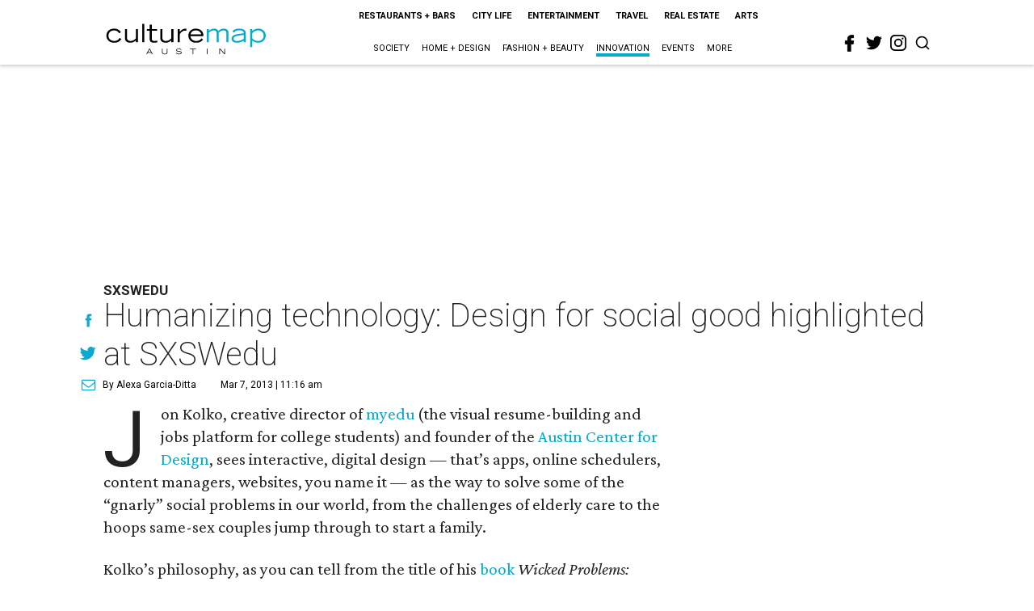

--- FILE ---
content_type: text/html; charset=utf-8
request_url: https://www.google.com/recaptcha/api2/aframe
body_size: 264
content:
<!DOCTYPE HTML><html><head><meta http-equiv="content-type" content="text/html; charset=UTF-8"></head><body><script nonce="VP2t6pKyuldazOn4tSwreQ">/** Anti-fraud and anti-abuse applications only. See google.com/recaptcha */ try{var clients={'sodar':'https://pagead2.googlesyndication.com/pagead/sodar?'};window.addEventListener("message",function(a){try{if(a.source===window.parent){var b=JSON.parse(a.data);var c=clients[b['id']];if(c){var d=document.createElement('img');d.src=c+b['params']+'&rc='+(localStorage.getItem("rc::a")?sessionStorage.getItem("rc::b"):"");window.document.body.appendChild(d);sessionStorage.setItem("rc::e",parseInt(sessionStorage.getItem("rc::e")||0)+1);localStorage.setItem("rc::h",'1769290880923');}}}catch(b){}});window.parent.postMessage("_grecaptcha_ready", "*");}catch(b){}</script></body></html>